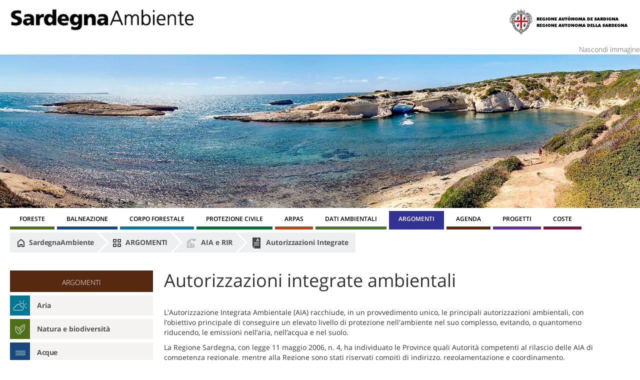

--- FILE ---
content_type: text/html;charset=UTF-8
request_url: https://portal.sardegnasira.it/web/sardegnaambiente/autorizzazioni-integrate1
body_size: 12458
content:
<!DOCTYPE html> <html class="aui ltr" dir="ltr" lang="it-IT"> <head> <title>Autorizzazioni Integrate</title> <meta content="initial-scale=1.0, width=device-width" name="viewport" /> <meta content="text/html; charset=UTF-8" http-equiv="content-type" /> <link href="https://portal.sardegnasira.it/SardegnaAmbiente-theme/images/favicon.ico" rel="Shortcut Icon" /> <link href="https&#x3a;&#x2f;&#x2f;portal&#x2e;sardegnasira&#x2e;it&#x2f;autorizzazioni-integrate1" rel="canonical" /> <link href="https&#x3a;&#x2f;&#x2f;portal&#x2e;sardegnasira&#x2e;it&#x2f;ca&#x2f;autorizzazioni-integrate1" hreflang="ca-ES" rel="alternate" /> <link href="https&#x3a;&#x2f;&#x2f;portal&#x2e;sardegnasira&#x2e;it&#x2f;zh&#x2f;autorizzazioni-integrate1" hreflang="zh-CN" rel="alternate" /> <link href="https&#x3a;&#x2f;&#x2f;portal&#x2e;sardegnasira&#x2e;it&#x2f;en&#x2f;autorizzazioni-integrate1" hreflang="en-US" rel="alternate" /> <link href="https&#x3a;&#x2f;&#x2f;portal&#x2e;sardegnasira&#x2e;it&#x2f;fi&#x2f;autorizzazioni-integrate1" hreflang="fi-FI" rel="alternate" /> <link href="https&#x3a;&#x2f;&#x2f;portal&#x2e;sardegnasira&#x2e;it&#x2f;fr&#x2f;autorizzazioni-integrate1" hreflang="fr-FR" rel="alternate" /> <link href="https&#x3a;&#x2f;&#x2f;portal&#x2e;sardegnasira&#x2e;it&#x2f;de&#x2f;autorizzazioni-integrate1" hreflang="de-DE" rel="alternate" /> <link href="https&#x3a;&#x2f;&#x2f;portal&#x2e;sardegnasira&#x2e;it&#x2f;iw&#x2f;autorizzazioni-integrate1" hreflang="iw-IL" rel="alternate" /> <link href="https&#x3a;&#x2f;&#x2f;portal&#x2e;sardegnasira&#x2e;it&#x2f;hu&#x2f;autorizzazioni-integrate1" hreflang="hu-HU" rel="alternate" /> <link href="https&#x3a;&#x2f;&#x2f;portal&#x2e;sardegnasira&#x2e;it&#x2f;autorizzazioni-integrate1" hreflang="x-default" rel="alternate" /> <link href="https&#x3a;&#x2f;&#x2f;portal&#x2e;sardegnasira&#x2e;it&#x2f;autorizzazioni-integrate1" hreflang="it-IT" rel="alternate" /> <link href="https&#x3a;&#x2f;&#x2f;portal&#x2e;sardegnasira&#x2e;it&#x2f;ja&#x2f;autorizzazioni-integrate1" hreflang="ja-JP" rel="alternate" /> <link href="https&#x3a;&#x2f;&#x2f;portal&#x2e;sardegnasira&#x2e;it&#x2f;pt&#x2f;autorizzazioni-integrate1" hreflang="pt-BR" rel="alternate" /> <link href="https&#x3a;&#x2f;&#x2f;portal&#x2e;sardegnasira&#x2e;it&#x2f;es&#x2f;autorizzazioni-integrate1" hreflang="es-ES" rel="alternate" /> <link class="lfr-css-file" href="https&#x3a;&#x2f;&#x2f;portal&#x2e;sardegnasira&#x2e;it&#x2f;SardegnaAmbiente-theme&#x2f;css&#x2f;aui&#x2e;css&#x3f;browserId&#x3d;other&#x26;themeId&#x3d;SardegnaAmbiente_WAR_SardegnaAmbientetheme&#x26;minifierType&#x3d;css&#x26;languageId&#x3d;it_IT&#x26;b&#x3d;6205&#x26;t&#x3d;1567598606000" rel="stylesheet" type="text/css" /> <link href="&#x2f;html&#x2f;css&#x2f;main&#x2e;css&#x3f;browserId&#x3d;other&#x26;themeId&#x3d;SardegnaAmbiente_WAR_SardegnaAmbientetheme&#x26;minifierType&#x3d;css&#x26;languageId&#x3d;it_IT&#x26;b&#x3d;6205&#x26;t&#x3d;1452605784000" rel="stylesheet" type="text/css" /> <link href="https://portal.sardegnasira.it/NavigationCustom-portlet/css/main.css?browserId=other&amp;themeId=SardegnaAmbiente_WAR_SardegnaAmbientetheme&amp;minifierType=css&amp;languageId=it_IT&amp;b=6205&amp;t=1768968177000" rel="stylesheet" type="text/css" /> <link href="https://portal.sardegnasira.it/html/portlet/journal_content/css/main.css?browserId=other&amp;themeId=SardegnaAmbiente_WAR_SardegnaAmbientetheme&amp;minifierType=css&amp;languageId=it_IT&amp;b=6205&amp;t=1768968171000" rel="stylesheet" type="text/css" /> <link href="https://portal.sardegnasira.it/html/portlet/asset_publisher/css/main.css?browserId=other&amp;themeId=SardegnaAmbiente_WAR_SardegnaAmbientetheme&amp;minifierType=css&amp;languageId=it_IT&amp;b=6205&amp;t=1768968171000" rel="stylesheet" type="text/css" /> <link href="https://portal.sardegnasira.it/notifications-portlet/notifications/css/main.css?browserId=other&amp;themeId=SardegnaAmbiente_WAR_SardegnaAmbientetheme&amp;minifierType=css&amp;languageId=it_IT&amp;b=6205&amp;t=1768968095000" rel="stylesheet" type="text/css" /> <link href="https://portal.sardegnasira.it/html/portlet/staging_bar/css/main.css?browserId=other&amp;themeId=SardegnaAmbiente_WAR_SardegnaAmbientetheme&amp;minifierType=css&amp;languageId=it_IT&amp;b=6205&amp;t=1768968171000" rel="stylesheet" type="text/css" /> <link href="https://portal.sardegnasira.it/html/portlet/dynamic_data_mapping/css/main.css?browserId=other&amp;themeId=SardegnaAmbiente_WAR_SardegnaAmbientetheme&amp;minifierType=css&amp;languageId=it_IT&amp;b=6205&amp;t=1768968171000" rel="stylesheet" type="text/css" /> <script type="text/javascript">var Liferay={Browser:{acceptsGzip:function(){return true},getMajorVersion:function(){return 131},getRevision:function(){return"537.36"},getVersion:function(){return"131.0"},isAir:function(){return false},isChrome:function(){return true},isFirefox:function(){return false},isGecko:function(){return true},isIe:function(){return false},isIphone:function(){return false},isLinux:function(){return false},isMac:function(){return true},isMobile:function(){return false},isMozilla:function(){return false},isOpera:function(){return false},isRtf:function(){return true},isSafari:function(){return true},isSun:function(){return false},isWap:function(){return false},isWapXhtml:function(){return false},isWebKit:function(){return true},isWindows:function(){return false},isWml:function(){return false}},Data:{NAV_SELECTOR:"#navigation",isCustomizationView:function(){return false},notices:[null]},ThemeDisplay:{getLayoutId:function(){return"326"},getLayoutURL:function(){return"https://portal.sardegnasira.it/autorizzazioni-integrate1"},getParentLayoutId:function(){return"324"},isPrivateLayout:function(){return"false"},isVirtualLayout:function(){return false},getBCP47LanguageId:function(){return"it-IT"},getCDNBaseURL:function(){return"https://portal.sardegnasira.it"},getCDNDynamicResourcesHost:function(){return""},getCDNHost:function(){return""},getCompanyId:function(){return"20155"},getCompanyGroupId:function(){return"20195"},getDefaultLanguageId:function(){return"it_IT"},getDoAsUserIdEncoded:function(){return""},getLanguageId:function(){return"it_IT"},getParentGroupId:function(){return"21213"},getPathContext:function(){return""},getPathImage:function(){return"/image"},getPathJavaScript:function(){return"/html/js"},getPathMain:function(){return"/c"},getPathThemeImages:function(){return"https://portal.sardegnasira.it/SardegnaAmbiente-theme/images"},getPathThemeRoot:function(){return"/SardegnaAmbiente-theme"},getPlid:function(){return"38734"},getPortalURL:function(){return"https://portal.sardegnasira.it"},getPortletSetupShowBordersDefault:function(){return false},getScopeGroupId:function(){return"21213"},getScopeGroupIdOrLiveGroupId:function(){return"21213"},getSessionId:function(){return""},getSiteGroupId:function(){return"21213"},getURLControlPanel:function(){return"/group/control_panel?refererPlid=38734"},getURLHome:function(){return"https\x3a\x2f\x2fportal\x2esardegnasira\x2eit\x2fweb\x2fsardegnaambiente\x2fargomenti"},getUserId:function(){return"20159"},getUserName:function(){return""},isAddSessionIdToURL:function(){return false},isFreeformLayout:function(){return false},isImpersonated:function(){return false},isSignedIn:function(){return false},isStateExclusive:function(){return false},isStateMaximized:function(){return false},isStatePopUp:function(){return false}},PropsValues:{NTLM_AUTH_ENABLED:false}};var themeDisplay=Liferay.ThemeDisplay;Liferay.AUI={getAvailableLangPath:function(){return"available_languages.jsp?browserId=other&themeId=SardegnaAmbiente_WAR_SardegnaAmbientetheme&colorSchemeId=01&minifierType=js&languageId=it_IT&b=6205&t=1452609014000"},getCombine:function(){return true},getComboPath:function(){return"/combo/?browserId=other&minifierType=&languageId=it_IT&b=6205&t=1452609014000&"},getFilter:function(){return"min"},getJavaScriptRootPath:function(){return"/html/js"},getLangPath:function(){return"aui_lang.jsp?browserId=other&themeId=SardegnaAmbiente_WAR_SardegnaAmbientetheme&colorSchemeId=01&minifierType=js&languageId=it_IT&b=6205&t=1452609014000"},getStaticResourceURLParams:function(){return"?browserId=other&minifierType=&languageId=it_IT&b=6205&t=1452609014000"}};Liferay.authToken="TjNjfDk2";Liferay.currentURL="\x2fweb\x2fsardegnaambiente\x2fautorizzazioni-integrate1";Liferay.currentURLEncoded="%2Fweb%2Fsardegnaambiente%2Fautorizzazioni-integrate1";</script> <script src="/html/js/barebone.jsp?browserId=other&amp;themeId=SardegnaAmbiente_WAR_SardegnaAmbientetheme&amp;colorSchemeId=01&amp;minifierType=js&amp;minifierBundleId=javascript.barebone.files&amp;languageId=it_IT&amp;b=6205&amp;t=1452609014000" type="text/javascript"></script> <script type="text/javascript">Liferay.Portlet.list=["NavigationCustom_WAR_NavigationCustomportlet","56_INSTANCE_JFMdbLyoUteY","101_INSTANCE_bOR4XF4hdss8","submenu_WAR_NavigationCustomportlet","56_INSTANCE_tCaTPawVEnio","56_INSTANCE_3WnQ9R2obUr2","166"];</script> <script type="text/javascript">(function(d,e,j,h,f,c,b){d.GoogleAnalyticsObject=f;d[f]=d[f]||function(){var a=d[f].q||[];d[f].q=a;(d[f].q).push(arguments)};d[f].l=1*new Date();c=e.createElement(j);b=e.getElementsByTagName(j)[0];c.async=1;c.src=h;b.parentNode.insertBefore(c,b)})(window,document,"script","//www.google-analytics.com/analytics.js","ga");ga("create","G-XGBWFYNCN6","auto");ga("send","pageview");</script> <script src="https://portal.sardegnasira.it/html/portlet/dynamic_data_lists/js/main.js?browserId=other&amp;minifierType=js&amp;languageId=it_IT&amp;b=6205&amp;t=1768968171000" type="text/javascript"></script> <script src="https://portal.sardegnasira.it/html/portlet/dynamic_data_mapping/js/main.js?browserId=other&amp;minifierType=js&amp;languageId=it_IT&amp;b=6205&amp;t=1768968171000" type="text/javascript"></script> <link class="lfr-css-file" href="https&#x3a;&#x2f;&#x2f;portal&#x2e;sardegnasira&#x2e;it&#x2f;SardegnaAmbiente-theme&#x2f;css&#x2f;main&#x2e;css&#x3f;browserId&#x3d;other&#x26;themeId&#x3d;SardegnaAmbiente_WAR_SardegnaAmbientetheme&#x26;minifierType&#x3d;css&#x26;languageId&#x3d;it_IT&#x26;b&#x3d;6205&#x26;t&#x3d;1567598606000" rel="stylesheet" type="text/css" /> <style type="text/css">.titolo-argomento .title-icon{height:152px}</style> <style type="text/css"></style> <script src="https://portal.sardegnasira.it/SardegnaAmbiente-theme/js/jquery-1.11.3.min.js"></script> <script src="https://portal.sardegnasira.it/SardegnaAmbiente-theme/js/jquery.flexslider.js"></script> <style> .aui .btn.btn-default, .aui .btn.btn-default:hover { background-color: #313293; border-color: #313293; } .aui .btn.btn-default:hover { opacity: 0.70; } body .ui-datatable table > caption + thead > tr:first-child > th, body .ui-datatable table > caption + thead > tr:first-child > td, body .ui-datatable table > colgroup + thead > tr:first-child > th, body .ui-datatable table > colgroup + thead > tr:first-child > td, body .ui-datatable table > thead:first-child > tr:first-child > th, body .ui-datatable table > thead:first-child > tr:first-child > td { background-color: #313293; } body .ui-datatable .ui-state-active, body .ui-datatable .ui-widget-content .ui-state-active, body .ui-datatable .ui-widget-header .ui-state-active { background: #313293; } body .ui-datatable table > tbody > tr:nth-of-type(2n) td { opacity: 0.50; background: #313293; color:#ffffff; } </style> </head> <body class=" yui3-skin-sam controls-visible signed-out public-page site dockbar-split $dockbarHidewCustomCss"> <a href="#main-content" id="skip-to-content">Salta al contenuto</a> <div class="container-fluid" id="wrapper"> <header id="banner" role="banner"> <div id="heading" class="clearfix"> <h1 class="site-title"> <a class="logo custom-logo" href="http://www.sardegnaambiente.it" title="SardegnaAmbiente"> <img alt="SardegnaAmbiente" height="43" src="/image/layout_set_logo?img_id=21970&amp;t=1769014670035" width="368" /> </a> </h1> <div class="box-header-right right"> <a href="http://regione.sardegna.it"> <img src="https://portal.sardegnasira.it/SardegnaAmbiente-theme/images/marchio.jpg"> </a> </div> </div> </header> <div id="Immagine" style="text-align:right;display:none"> <a href="javascript:setImageVisible()">Mostra immagine</a> </div> <div id="noImmagine" style="text-align:right;"> <a href="javascript:setImageVisible()">Nascondi immagine</a> </div> <div id="box-header-img"> <img src="https://portal.sardegnasira.it/SardegnaAmbiente-theme/images//hero-img.jpg"> </div> <script>function setImageVisible(){var a=document.getElementById("box-header-img");var c=document.getElementById("Immagine");var b=document.getElementById("noImmagine");if(a.style.display==="none"){a.style.display="block";if(b.style.display==="none"){b.style.display="block"}if(c.style.display!="none"){c.style.display="none"}}else{a.style.display="none";if(c.style.display==="none"){c.style.display="block"}if(b.style.display!="none"){b.style.display="none"}}};</script> <script>$(document).ready(function(){$("#btn-menu-responsive").click(function(){$("#navigation").toggleClass("open")})});</script> <nav class="box-menu-resp-custom"> <a id="btn-menu-responsive" href="javascript:void(0);"> <i class="icon-reorder"></i> </a> </div> <nav class="sort-pages modify-pages navbar site-navigation" id="navigation" role="navigation"> <div class="navbar-inner"> <div class="collapse nav-collapse"> <ul aria-label="Pagine Sito" class="nav nav-collapse" role="menubar"> <li class="lfr-nav-item" id="layout_27" role="presentation"> <a aria-labelledby="layout_27" class="" href="http&#x3a;&#x2f;&#x2f;www&#x2e;sardegnaambiente&#x2e;it&#x2f;foreste&#x2f;" role="menuitem"> <span>FORESTE </span> </a> </li> <li class="lfr-nav-item" id="layout_2" role="presentation"> <a aria-labelledby="layout_2" class="" href="http&#x3a;&#x2f;&#x2f;www&#x2e;sardegnaambiente&#x2e;it&#x2f;balneazione&#x2f;" role="menuitem"> <span>BALNEAZIONE </span> </a> </li> <li class="lfr-nav-item" id="layout_4" role="presentation"> <a aria-labelledby="layout_4" class="" href="http&#x3a;&#x2f;&#x2f;sardegnaambiente&#x2e;it&#x2f;corpoforestale&#x2f;" role="menuitem"> <span>CORPO FORESTALE </span> </a> </li> <li class="lfr-nav-item" id="layout_5" role="presentation"> <a aria-labelledby="layout_5" class="" href="http&#x3a;&#x2f;&#x2f;sardegnaambiente&#x2e;it&#x2f;protezionecivile&#x2f;" role="menuitem"> <span>PROTEZIONE CIVILE </span> </a> </li> <li class="lfr-nav-item" id="layout_6" role="presentation"> <a aria-labelledby="layout_6" class="" href="http&#x3a;&#x2f;&#x2f;sardegnaambiente&#x2e;it&#x2f;arpas&#x2f;" role="menuitem"> <span>ARPAS </span> </a> </li> <li class="lfr-nav-item dropdown" id="layout_7" role="presentation"> <a aria-labelledby="layout_7" aria-haspopup='true' class="dropdown-toggle" href="https&#x3a;&#x2f;&#x2f;portal&#x2e;sardegnasira&#x2e;it&#x2f;dati-ambientali" role="menuitem"> <span>DATI AMBIENTALI <b class="icon-caret-down"></b></span> </a> </li> <li class="lfr-nav-item selected active dropdown" id="layout_8" aria-selected='true' role="presentation"> <a aria-labelledby="layout_8" aria-haspopup='true' class="dropdown-toggle" href="https&#x3a;&#x2f;&#x2f;portal&#x2e;sardegnasira&#x2e;it&#x2f;argomenti" role="menuitem"> <span>ARGOMENTI <b class="icon-caret-down"></b></span> </a> </li> <li class="lfr-nav-item" id="layout_9" role="presentation"> <a aria-labelledby="layout_9" class="" href="http&#x3a;&#x2f;&#x2f;sardegnaambiente&#x2e;it&#x2f;agenda&#x2f;" role="menuitem"> <span>AGENDA </span> </a> </li> <li class="lfr-nav-item dropdown" id="layout_10" role="presentation"> <a aria-labelledby="layout_10" aria-haspopup='true' class="dropdown-toggle" href="https&#x3a;&#x2f;&#x2f;portal&#x2e;sardegnasira&#x2e;it&#x2f;progetti" role="menuitem"> <span>PROGETTI <b class="icon-caret-down"></b></span> </a> </li> <li class="lfr-nav-item" id="layout_3" role="presentation"> <a aria-labelledby="layout_3" class="" href="http&#x3a;&#x2f;&#x2f;www&#x2e;sardegnaambiente&#x2e;it&#x2f;coste&#x2f;" role="menuitem"> <span>COSTE </span> </a> </li> </ul> </div> </div> </nav> <script>Liferay.Data.NAV_LIST_SELECTOR=".navbar-inner .nav-collapse > ul";</script> <div id="content"> <div id="breadcrumb-custom"> <ul class="breadcrumb" aria-label="Barra di Navigazione"> <li class="first"> <a href="http://www.sardegnaambiente.it"><img src="https://portal.sardegnasira.it/SardegnaAmbiente-theme/images/ico-home-gray.png"> SardegnaAmbiente</a> </li> <li id="layout_8"> <span class="divider"></span> <a aria-labelledby="layout_8" class="" href="https&#x3a;&#x2f;&#x2f;portal&#x2e;sardegnasira&#x2e;it&#x2f;argomenti" > <img alt="Icona della pagina" src="/image/layout_icon?img_id=22148&t=1769014670268" /> ARGOMENTI </a> </li> <li id="layout_324"> <span class="divider"></span> <a href="https&#x3a;&#x2f;&#x2f;portal&#x2e;sardegnasira&#x2e;it&#x2f;aia-e-rir" > <img alt="Icona della pagina" src="/image/layout_icon?img_id=41152&t=1769023427375" /> AIA e RIR</a> </li> <li id="layout_326"> <span class="divider"></span> <a href="https&#x3a;&#x2f;&#x2f;portal&#x2e;sardegnasira&#x2e;it&#x2f;autorizzazioni-integrate1" > <img alt="Icona della pagina" src="/image/layout_icon?img_id=39113&t=1769023427381" /> Autorizzazioni Integrate</a> </li> </ul> </div> <div class="columns-2 columns-2-25-70" id="main-content" role="main"> <div class="portlet-layout row-fluid"> <div class="portlet-column portlet-column-first span3" id="column-1"> <div class="portlet-dropzone portlet-column-content portlet-column-content-first" id="layout-column_column-1"> <div class="portlet-boundary portlet-boundary_NavigationCustom_WAR_NavigationCustomportlet_ portlet-static portlet-static-end portlet-borderless NavigationCustom-portlet " id="p_p_id_NavigationCustom_WAR_NavigationCustomportlet_" > <span id="p_NavigationCustom_WAR_NavigationCustomportlet"></span> <div class="portlet-borderless-container" style=""> <div class="portlet-body"> <div class="portlet-navigation nav-custom"> <div class="nav-menu nav-menu-style-"> </ul> </ul> </ul> </ul> </ul> </ul> </ul> </ul> <h2 style='background-color:#572910;' > <a href="/web/sardegnaambiente/argomenti"> ARGOMENTI </a> </h2> <ul class="layouts level-1"> <style> .aui .portlet-navigation ul.layouts.level-1 li#menu-row1:hover, .aui .portlet-navigation ul.layouts.level-1 li#menu-row1 ul li { background: #027894; } .aui .portlet-navigation ul.layouts.level-1 li#menu-row1:hover a { color:#fff; } </style> <li id="menu-row1" class=""> <a href="/web/sardegnaambiente/qualita-aria"> <div style="background-color: #027894;" class="box-icon-menu"> <img src=" /documents/21213/21473/aria.svg/cf61e470-dabd-4887-a092-97ee16bf746a"/> </div> <span>Aria</span> <ul class="layouts level-2"> <li class=""> <a class="" href="/web/sardegnaambiente/valutazione-della-qualita-dell-aria"> <img src=" /SardegnaAmbiente-theme/images/icons-menu/ico_Monitoraggio.png"/> Valutazione della qualità dell'aria </a> </li> <li class=""> <a class="" href="/web/sardegnaambiente/rete-di-monitoraggio-meteorologico-e-idropluviometrico"> <img src=" /SardegnaAmbiente-theme/images/icons-menu/ico_Monitoraggio.png"/> Rete di monitoraggio meteorologico e idropluviometrico </a> </li> <li class=""> <a class="" href="/web/sardegnaambiente/normativa-comune1"> <img src=" /documents/21213/21473/icon-valutazioni-big.svg/4077418c-1dda-4c75-993d-1d12f9e4afc8"/> Normativa comune </a> </li> <li class=""> <a class="" href="/web/sardegnaambiente/strumenti-di-pianificazione1"> <img src=" /SardegnaAmbiente-theme/images/icons-menu/ico_Strumenti_di_pianificazione.png"/> Strumenti di pianificazione </a> </li> <li class=""> <a class="" href="/web/sardegnaambiente/uffici-amministrativi-aria"> Uffici amministrativi </a> </li> <li class=""> <a class="" href="/web/sardegnaambiente/urp-aria"> Urp </a> </li> </ul> </a> </li> <style> .aui .portlet-navigation ul.layouts.level-1 li#menu-row2:hover, .aui .portlet-navigation ul.layouts.level-1 li#menu-row2 ul li { background: #4F6F18; } .aui .portlet-navigation ul.layouts.level-1 li#menu-row2:hover a { color:#fff; } </style> <li id="menu-row2" class=""> <a href="/web/sardegnaambiente/natura-e-biodiversita"> <div style="background-color: #4F6F18;" class="box-icon-menu"> <img src=" /documents/21213/21473/natura.svg/fb9a7abc-da85-4b24-ad7b-eb3ef3bb5702"/> </div> <span>Natura e biodiversità</span> <ul class="layouts level-2"> <li class=""> <a class="" href="/web/sardegnaambiente/rete-natura-2000"> <img src=" /SardegnaAmbiente-theme/images/icons-menu/ico_Rete_Natura_2000.png"/> Rete Natura 2000 </a> </li> <li class=""> <a class="" href="/web/sardegnaambiente/aree-protette-e-tutelate"> <img src=" /SardegnaAmbiente-theme/images/icons-menu/ico_Aree_Protette_e_tutelate.png"/> Parchi ed altre aree protette istituite </a> </li> <li class=""> <a class="" href="/web/sardegnaambiente/grotte-e-patrimonio-carsico"> <img src=" /SardegnaAmbiente-theme/images/icons-menu/ico_Grotte_e_patrimonio_carsico.png"/> Grotte e aree carsiche </a> </li> <li class=""> <a class="" href="/web/sardegnaambiente/foreste1"> <img src=" /SardegnaAmbiente-theme/images/icons-menu/ico_Foreste.png"/> Foreste </a> </li> <li class=""> <a class="" href="/web/sardegnaambiente/vegetazione-e-fauna"> <img src=" /SardegnaAmbiente-theme/images/icons-menu/ico_Vegetazione.png"/> Fauna e flora </a> </li> <li class=""> <a class="" href="/web/sardegnaambiente/attivita-venatoria"> <img src=" /SardegnaAmbiente-theme/images/icons-menu/ico_Attivita_venatoria.png"/> Protezione fauna, danni e attività venatoria </a> </li> <li class=""> <a class="" href="/web/sardegnaambiente/pianificazione"> <img src=" /SardegnaAmbiente-theme/images/icons-menu/ico_Strumenti_di_pianificazione.png"/> Strumenti di pianificazione </a> </li> <li class=""> <a class="" href="/web/sardegnaambiente/uffici-amministrativi-natura-e-biodiversita"> Uffici amministrativi </a> </li> <li class=""> <a class="" href="/web/sardegnaambiente/urp-natura-e-biodiversita"> Urp </a> </li> </ul> </a> </li> <style> .aui .portlet-navigation ul.layouts.level-1 li#menu-row3:hover, .aui .portlet-navigation ul.layouts.level-1 li#menu-row3 ul li { background: #174A7C; } .aui .portlet-navigation ul.layouts.level-1 li#menu-row3:hover a { color:#fff; } </style> <li id="menu-row3" class=""> <a href="/web/sardegnaambiente/acqua"> <div style="background-color: #174A7C;" class="box-icon-menu"> <img src=" /documents/21213/21473/acque.svg/b295bcae-b4c4-42ba-a4d5-333297633ca3"/> </div> <span>Acque</span> <ul class="layouts level-2"> <li class=""> <a class="" href="/web/sardegnaambiente/qualita-dei-corpi-idrici"> <img src=" /SardegnaAmbiente-theme/images/icons-menu/ico_Qualita_dei_corpi_idrici.png"/> Qualità dei corpi idrici </a> </li> <li class=""> <a class="" href="/web/sardegnaambiente/qualita-delle-acque"> <img src=" /SardegnaAmbiente-theme/images/icons-menu/ico_Qualita_delle_Acque.png"/> Qualità delle acque </a> </li> <li class=""> <a class="" href="/web/sardegnaambiente/utilizzazione-delle-risorse-idriche"> <img src=" /SardegnaAmbiente-theme/images/icons-menu/ico_Utilizzazione_delle_risorse_idriche.png"/> Utilizzazione delle risorse idriche </a> </li> <li class=""> <a class="" href="/web/sardegnaambiente/strumenti-di-pianificazione2"> <img src=" /SardegnaAmbiente-theme/images/icons-menu/ico_Strumenti_di_pianificazione.png"/> Strumenti di pianificazione </a> </li> <li class=""> <a class="" href="/web/sardegnaambiente/uffici-amministrativi-acqua"> Uffici amministrativi </a> </li> <li class=""> <a class="" href="/web/sardegnaambiente/urp-acqua"> Urp </a> </li> </ul> </a> </li> <style> .aui .portlet-navigation ul.layouts.level-1 li#menu-row4:hover, .aui .portlet-navigation ul.layouts.level-1 li#menu-row4 ul li { background: #117746; } .aui .portlet-navigation ul.layouts.level-1 li#menu-row4:hover a { color:#fff; } </style> <li id="menu-row4" class=""> <a href="/web/sardegnaambiente/territorio-e-suolo"> <div style="background-color: #117746;" class="box-icon-menu"> <img src=" /documents/21213/21473/territorio.svg/9471c6d1-627c-4a84-888d-e3ddcf0db12b"/> </div> <span>Suolo e siti contaminati</span> <ul class="layouts level-2"> <li class=""> <a class="" href="/web/sardegnaambiente/siti-contaminati"> <img src=" /SardegnaAmbiente-theme/images/icons-menu/ico_Siti_Contaminati.png"/> Siti contaminati </a> </li> <li class=""> <a class="" href="/web/sardegnaambiente/aree-estrattive"> <img src=" /SardegnaAmbiente-theme/images/icons-menu/ico_Aree_Estrattive.png"/> Aree estrattive </a> </li> <li class=""> <a class="" href="/web/sardegnaambiente/aree-costiere"> <img src=" /SardegnaAmbiente-theme/images/icons-menu/ico_Coste.png"/> Aree costiere </a> </li> <li class=""> <a class="" href="/web/sardegnaambiente/difesa-del-suolo"> <img src=" /SardegnaAmbiente-theme/images/icons-menu/ico_Desertificazione.png"/> Difesa del suolo </a> </li> <li class=""> <a class="" href="/web/sardegnaambiente/strumenti-di-pianificazione"> <img src=" /SardegnaAmbiente-theme/images/icons-menu/ico_Strumenti_di_pianificazione.png"/> Strumenti di pianificazione </a> </li> <li class=""> <a class="" href="/web/sardegnaambiente/uffici-amministrativi-territorio-e-suolo"> Uffici amministrativi </a> </li> <li class=""> <a class="" href="/web/sardegnaambiente/urp-territorio-e-suolo"> Urp </a> </li> </ul> </a> </li> <style> .aui .portlet-navigation ul.layouts.level-1 li#menu-row5:hover, .aui .portlet-navigation ul.layouts.level-1 li#menu-row5 ul li { background: #572910; } .aui .portlet-navigation ul.layouts.level-1 li#menu-row5:hover a { color:#fff; } </style> <li id="menu-row5" class=""> <a href="/web/sardegnaambiente/gestione-rifiuti"> <div style="background-color: #572910;" class="box-icon-menu"> <img src=" /documents/21213/21473/rifiuti.svg/793838bd-8ed3-4ff6-a0c6-405a80f1d990"/> </div> <span>Gestione rifiuti</span> <ul class="layouts level-2"> <li class=""> <a class="" href="/web/sardegnaambiente/rifiuti-urbani"> <img src=" /SardegnaAmbiente-theme/images/icons-menu/ico_Rifiuti_urbani.png"/> Rifiuti urbani </a> </li> <li class=""> <a class="" href="/web/sardegnaambiente/rifiuti-speciali"> <img src=" /SardegnaAmbiente-theme/images/icons-menu/ico_Rifiuti_speciali.png"/> Rifiuti speciali </a> </li> <li class=""> <a class="" href="/web/sardegnaambiente/normativa-comune"> <img src=" /documents/21213/21473/icon-valutazioni-big.svg/4077418c-1dda-4c75-993d-1d12f9e4afc8"/> Normativa comune </a> </li> <li class=""> <a class="" href="/web/sardegnaambiente/strumenti-di-pianificazione3"> <img src=" /SardegnaAmbiente-theme/images/icons-menu/ico_Strumenti_di_pianificazione.png"/> Strumenti di pianificazione </a> </li> <li class=""> <a class="" href="/web/sardegnaambiente/uffici-amministrativi-gestione-rifiuti"> Uffici amministrativi </a> </li> <li class=""> <a class="" href="/web/sardegnaambiente/urp-gestione-rifiuti"> Urp </a> </li> </ul> </a> </li> <style> .aui .portlet-navigation ul.layouts.level-1 li#menu-row6:hover, .aui .portlet-navigation ul.layouts.level-1 li#menu-row6 ul li { background: #A20000; } .aui .portlet-navigation ul.layouts.level-1 li#menu-row6:hover a { color:#fff; } </style> <li id="menu-row6" class=""> <a href="/web/sardegnaambiente/cambiamenti-climatici"> <div style="background-color: #A20000;" class="box-icon-menu"> <img src=" /documents/21213/21473/CO2_b.png/80298acc-3cd0-4ba4-bd3a-a8d0c3ea7cbf?t=1495699493000"/> </div> <span>Cambiamenti climatici</span> <ul class="layouts level-2"> <li class=""> <a class="" href="/web/sardegnaambiente/cambiamenti-climatici-in-sardegna"> <img src=" https://portal.sardegnasira.it/documents/49420/51582/ico_Modelli_e_previsioni.png/f164d38a-480b-4b48-9f6f-5e61d61761fe?t=1669308404071"/> Cambiamenti climatici in Sardegna </a> </li> <li class=""> <a class="" href="/web/sardegnaambiente/strategia-regionale-di-adattamento"> <img src=" /documents/21213/21473/strumenti+pianificazione/ab8dbdcd-9418-400a-bc5b-ef7458cae190?t=1497003734374"/> Strategia Regionale di adattamento </a> </li> <li class=""> <a class="" href="/web/sardegnaambiente/uffici-amministrattivi-cambiamenti-climatici"> Uffici amministrativi </a> </li> <li class=""> <a class="" href="/web/sardegnaambiente/urp-cambiamenti-climatici"> Urp </a> </li> </ul> </a> </li> <style> .aui .portlet-navigation ul.layouts.level-1 li#menu-row7:hover, .aui .portlet-navigation ul.layouts.level-1 li#menu-row7 ul li { background: #7B1441; } .aui .portlet-navigation ul.layouts.level-1 li#menu-row7:hover a { color:#fff; } </style> <li id="menu-row7" class=""> <a href="/web/sardegnaambiente/valutazioni-ambientali"> <div style="background-color: #7B1441;" class="box-icon-menu"> <img src=" /documents/21213/21473/sole_b.png/9376bed5-d7b7-4735-8967-7c769c4178f6?t=1495699493000"/> </div> <span>Valutazioni ambientali</span> <ul class="layouts level-2"> <li class=""> <a class="" href="/web/sardegnaambiente/impatto-ambientale"> <img src=" /SardegnaAmbiente-theme/images/icons-menu/ico_Impatto_ambientale.png"/> Valutazione di impatto ambientale </a> </li> <li class=""> <a class="" href="/web/sardegnaambiente/valutazione-ambientale-strategica"> <img src=" /SardegnaAmbiente-theme/images/icons-menu/ico_Valutazione_strategica.png"/> Valutazione ambientale strategica </a> </li> <li class=""> <a class="" href="/web/sardegnaambiente/valutazione-di-incidenza"> <img src=" /SardegnaAmbiente-theme/images/icons-menu/ico_Valutazione_di_incidenza.png"/> Valutazione di incidenza ambientale </a> </li> <li class=""> <a class="" href="/web/sardegnaambiente/uffici-amministrativi-valutazioni-ambientali"> Uffici amministrativi </a> </li> <li class=""> <a class="" href="/web/sardegnaambiente/urp-valutazioni-ambientali"> Urp </a> </li> </ul> </a> </li> <style> .aui .portlet-navigation ul.layouts.level-1 li#menu-row8:hover, .aui .portlet-navigation ul.layouts.level-1 li#menu-row8 ul li { background: #4E724E; } .aui .portlet-navigation ul.layouts.level-1 li#menu-row8:hover a { color:#fff; } </style> <li id="menu-row8" class=""> <a href="/web/sardegnaambiente/sostenibilita-ambientale"> <div style="background-color: #4E724E;" class="box-icon-menu"> <img src=" /documents/21213/21473/sostenibilita.svg/1b6c4125-7f02-43cc-85fa-2c37f8836715"/> </div> <span>Sostenibilità ambientale</span> <ul class="layouts level-2"> <li class=""> <a class="" href="/web/sardegnaambiente/educazione-ambientale"> <img src=" /SardegnaAmbiente-theme/images/icons-menu/ico_Educazione_ambientale.png"/> Educazione ambientale </a> </li> <li class=""> <a class="" href="/web/sardegnaambiente/inquinamento-luminoso1"> <img src=" /documents/21213/21473/energia_b.png/8bbe7534-0b12-4572-93b3-430047979809?t=1497864228365"/> Inquinamento luminoso </a> </li> <li class=""> <a class="" href="/web/sardegnaambiente/certificazione-ambientale"> <img src=" /SardegnaAmbiente-theme/images/icons-menu/ico_Certificazione_ambientale.png"/> Certificazione ambientale </a> </li> <li class=""> <a class="" href="/web/sardegnaambiente/acquisti-ecologici"> <img src=" /SardegnaAmbiente-theme/images/icons-menu/ico_Acquisti_ecologici.png"/> Acquisti ecologici </a> </li> <li class=""> <a class="" href="/web/sardegnaambiente/agenda-21"> <img src=" /SardegnaAmbiente-theme/images/icons-menu/ico_Agenda_21.png"/> Agenda 21 </a> </li> <li class=""> <a class="" href="/web/sardegnaambiente/paar"> <img src=" /SardegnaAmbiente-theme/images/icons-menu/ico_PAAR.png"/> PAAR </a> </li> <li class=""> <a class="" href="/web/sardegnaambiente/uffici-amministrativi-sostenibilita-ambientale"> Uffici amministrativi </a> </li> <li class=""> <a class="" href="/web/sardegnaambiente/urp-sostenibilita-ambientale"> Urp </a> </li> </ul> </a> </li> <style> .aui .portlet-navigation ul.layouts.level-1 li#menu-row9:hover, .aui .portlet-navigation ul.layouts.level-1 li#menu-row9 ul li { background: #662E91; } .aui .portlet-navigation ul.layouts.level-1 li#menu-row9:hover a { color:#fff; } </style> <li id="menu-row9" class=""> <a href="/web/sardegnaambiente/agenti-fisici"> <div style="background-color: #662E91;" class="box-icon-menu"> <img src=" /documents/21213/21473/agenti.svg/83a40890-5bfd-4be7-950a-8c2627faa515"/> </div> <span>Agenti fisici</span> <ul class="layouts level-2"> <li class=""> <a class="" href="/web/sardegnaambiente/elettromagnetismo1"> <img src=" /SardegnaAmbiente-theme/images/icons-menu/ElettroM_icon-8.png"/> Elettromagnetismo </a> </li> <li class=""> <a class="" href="/web/sardegnaambiente/radioattivita"> <img src=" /SardegnaAmbiente-theme/images/icons-menu/ico_Elettromagnetismo-Radiazioni_ionizzanti.png"/> Radioattività </a> </li> <li class=""> <a class="" href="/web/sardegnaambiente/rumore-inquinamento-acustico"> <img src=" /SardegnaAmbiente-theme/images/icons-menu/ico_Rumore.png"/> Rumore </a> </li> <li class=""> <a class="" href="/web/sardegnaambiente/strumenti-di-pianificazione4"> <img src=" /SardegnaAmbiente-theme/images/icons-menu/ico_Strumenti_di_pianificazione.png"/> Strumenti di pianificazione </a> </li> <li class=""> <a class="" href="/web/sardegnaambiente/uffici-amministrativi-agenti-fisici"> Uffici amministrativi </a> </li> <li class=""> <a class="" href="/web/sardegnaambiente/urp-agenti-fisici"> Urp </a> </li> </ul> </a> </li> <style> .aui .portlet-navigation ul.layouts.level-1 li#menu-row10, .aui .portlet-navigation ul.layouts.level-1 li#menu-row10:hover, .aui .portlet-navigation ul.layouts.level-1 li#menu-row10 ul li { background: #313293; } .aui .portlet-navigation ul.layouts.level-1 li#menu-row10:hover a { color:#fff; } </style> <li id="menu-row10" class=" open"> <a href="/web/sardegnaambiente/aia-e-rir"> <div style="background-color: #313293;" class="box-icon-menu"> <img src=" /documents/21213/21473/aia_mini.png/986792d5-486f-483b-b3c6-6f285820e325?t=1493307814000"/> </div> <span>AIA e RIR</span> <ul class="layouts level-2"> <li class=""> <a class="" href="/web/sardegnaambiente/rischio-industriale1"> <img src=" /SardegnaAmbiente-theme/images/icons-menu/ico_Rischio_Industriale.png"/> Rischio industriale </a> </li> <li class="selected "> <a class="selected " href="/web/sardegnaambiente/autorizzazioni-integrate1"> <img src=" /SardegnaAmbiente-theme/images/icons-menu/ico_Autorizzazione_integrata.png"/> Autorizzazioni Integrate </a> </li> <li class=""> <a class="" href="/web/sardegnaambiente/strumenti-di-pianificazione6"> <img src=" /SardegnaAmbiente-theme/images/icons-menu/ico_Strumenti_di_pianificazione.png"/> Strumenti di pianificazione </a> </li> <li class=""> <a class="" href="/web/sardegnaambiente/uffici-amministrativi"> Uffici amministrativi </a> </li> <li class=""> <a class="" href="/web/sardegnaambiente/urp"> Urp </a> </li> </ul> </a> </li> <style> .aui .portlet-navigation ul.layouts.level-1 li#menu-row11:hover, .aui .portlet-navigation ul.layouts.level-1 li#menu-row11 ul li { background: #B8471A; } .aui .portlet-navigation ul.layouts.level-1 li#menu-row11:hover a { color:#fff; } </style> <li id="menu-row11" class=""> <a href="/web/sardegnaambiente/energia"> <div style="background-color: #B8471A;" class="box-icon-menu"> <img src=" /documents/21213/21473/energia_rid.png/ad9603e0-1436-4ff2-9295-84dce04f3f3f?t=1497431141000"/> </div> <span>Energia</span> <ul class="layouts level-2"> <li class=""> <a class="" href="/web/sardegnaambiente/sistema-energetico-regionale1"> <img src=" https://portal.sardegnasira.it/documents/49420/51582/SistemaE-8.png/2a6925d5-b7ce-4193-bc8a-1b918b199ec3?t=1524730255000"/> Sistema energetico regionale </a> </li> <li class=""> <a class="" href="/web/sardegnaambiente/efficienza-e-risparmio"> <img src=" https://portal.sardegnasira.it/documents/49420/51582/Efficienza-8.png/c923c577-2bb4-4eba-85eb-2c5d46935354?t=1524730253000"/> Efficienza e risparmio </a> </li> <li class=""> <a class="" href="/web/sardegnaambiente/strumenti-di-pianificazione8"> <img src=" https://portal.sardegnasira.it/documents/49420/51582/strumenti+pianificazione/ab8dbdcd-9418-400a-bc5b-ef7458cae190?t=1497003734000"/> Strumenti di pianificazione </a> </li> <li class=""> <a class="" href="/web/sardegnaambiente/uffici-amministrativi1"> Uffici amministrativi </a> </li> <li class=""> <a class="" href="/web/sardegnaambiente/urp1"> Urp </a> </li> </ul> </a> </li> </ul> </ul> </ul> </ul> </ul> </ul> </ul> </ul> </ul> </ul> </ul> </ul> </ul> </ul> </ul> </div> </div> <script>$(document).ready(function(){$(".nav-menu-link").click(function(){$(this).find("ul").slideToggle()})});</script> </div> </div> </div> </div> </div> <div class="portlet-column portlet-column-last span9" id="column-2"> <div class="portlet-dropzone portlet-column-content portlet-column-content-last" id="layout-column_column-2"> <div class="portlet-boundary portlet-boundary_56_ portlet-static portlet-static-end portlet-borderless portlet-journal-content " id="p_p_id_56_INSTANCE_JFMdbLyoUteY_" > <span id="p_56_INSTANCE_JFMdbLyoUteY"></span> <div class="portlet-borderless-container" style=""> <div class="portlet-body"> <div class="journal-content-article"> <h1>Autorizzazioni integrate ambientali</h1> <p>&nbsp;</p> <p>L'Autorizzazione Integrata Ambientale (AIA) racchiude, in un provvedimento unico, le principali autorizzazioni ambientali, con l’obiettivo principale di conseguire un elevato livello di protezione nell'ambiente nel suo complesso, evitando, o quantomeno riducendo, le emissioni nell’aria, nell’acqua e nel suolo.</p> <p>La Regione Sardegna, con legge 11 maggio 2006, n. 4, ha individuato le Province quali Autorità competenti al rilascio delle AIA di competenza regionale, mentre alla Regione sono stati riservati compiti di indirizzo, regolamentazione e coordinamento.</p> <p>La Giunta regionale con deliberazione dell’11.10.2006 n. 43/15 ha approvato il documento “Linee guida in materia di autorizzazioni integrate ambientali”, mentre con determinazione dirigenziale n. 1763/II del 16.11.2006 è stata emanata la modulistica occorrente per la presentazione della domanda di AIA.</p> <p>I controlli ambientali sono effettuati dall’Agenzia regionale per la protezione dell’ambiente della Sardegna (ARPAS).<br /> Il rilascio dell’AIA ed i relativi controlli ambientali previsti in detta autorizzazione, vengono eseguiti a titolo oneroso a carico del gestore dell’attività IPPC sulla base di apposito tariffario di cui al DM Ambiente del 6 marzo 2017, n. 58.<br /> La Regione ha con la Delibera di Giunta regionale n. 18/16 del 05.05.2016 ha approvato&nbsp; il “Piano regionale d’ispezione ambientale delle installazioni soggette ad autorizzazione integrata ambientale (AIA)” e predispone la Programmazione annuale delle ispezioni.</p> <p><a href="http://aia.minambiente.it/ListaProvvedimenti.aspx" target="_blank">Consulta l’elenco dei provvedimenti di AIA statali rilasciate</a><br /> <a href="https://www.regione.sardegna.it/j/v/48?s=1&amp;v=9&amp;c=64&amp;c1=1272&amp;idscheda=287757" target="_blank">Consulta il procedimento di Autorizzazione Integrata Ambientale per l'esercizio di attività produttive</a></p> <p style="text-align:justify;line-height:18.0pt;"><span style="color:#008000;"><strong>Consulta i documenti</strong></span><br /> <a href="/documents/21213/43156/ALLEGATO+DGR+PIANO+ISPEZIONI+AIA+5_04_2015.pdf/5252c25d-ca5b-49a0-af36-f53adbbc7f0c" target="_blank">Piano regionale d’ispezione ambientale delle installazioni soggette ad autorizzazione integrata ambientale (AIA)</a><br /> <a href="/documents/21213/43156/PROGRAMMA+ARPAS+AIA+2016.pdf/baad18db-002a-461d-a576-5faf25ee2321" target="_blank">Programmazione ispezioni AIA redatto dall’ARPAS per l’anno 2016</a><br /> <a href="/documents/21213/43156/REPOR+CONTROLLI+AIA+2016.pdf/5109ea99-f90d-4a9e-ac02-0526a79d1556" target="_blank">Report finale delle ispezioni AIA eseguite nell’anno 2016</a><br /> <a href="/documents/21213/43156/PROGRAMMA+ARPAS+AIA+2017.pdf/3d6f52b3-165d-4724-8f8f-507210bc353c" target="_blank">Programmazione ispezioni AIA redatto dall’ARPAS per l’anno 2017</a><br /> <a href="/documents/21213/409465/Progr_Isp_AIA_2018.pdf/53dc74b7-20f2-4aa0-9cf8-2249fbef524f" target="_blank">Piano ispezioni AIA 2018;</a><br /> <a href="/documents/21213/409465/Progr_Isp_AIA_2019.pdf/461dce51-ac59-4e12-be48-0b01c19e75da" target="_blank">Piano ispezioni AIA 2019;</a><br /> <a href="/documents/21213/409465/Progr_Isp_AIA_2020.pdf/31885bdf-572c-478b-ab73-27493f2f1665" target="_blank">Piano ispezioni AIA 2020;</a><br /> <a href="/documents/21213/409465/Progr_Isp_AIA_2021.pdf/0ef3ee58-3f76-4ce8-9af7-b5b914824a69" target="_blank">Piano ispezioni AIA 2021;</a><br /> <a href="/documents/21213/409465/Progr_Isp_AIA_2022.pdf/53202372-26ab-4f70-afb5-af5648052dc2" target="_blank">Piano ispezioni AIA 2022</a>.</p> <p><span style="color:#008000;"><strong>Consulta la Normativa</strong></span><br /> <a href="/documents/21213/43156/Circolare+MinAmbiente+13+luglio+2004%5B1%5D.pdf/56223bb2-399b-490a-853b-216cd5d04eda" target="_blank">Circolare IPPC del 13/07/2004 - Circolare interpretativa in materia di prevenzione e riduzione integrate dell'inquinamento, di cui al decreto legislativo 4 agosto 1999, n. 372, con particolare riferimento all'allegato I</a><br /> <a href="/documents/21213/43156/DGR_PIANO+ISPEZIONE+AIA_5_04_2016.pdf/101c878c-b447-439c-81d3-d9bd5f7ca613" target="_blank">Deliberazione n.18/16 del 05.04.2016</a><br /> <a href="http://www.gazzettaufficiale.it/eli/id/2017/05/11/17G00079/sg" target="_blank">DM Ambiente del 6 marzo 2017, n. 58</a></p> </div> <div class="entry-links"> </div> </div> </div> </div> <div class="portlet-boundary portlet-boundary_101_ portlet-static portlet-static-end portlet-borderless portlet-asset-publisher " id="p_p_id_101_INSTANCE_bOR4XF4hdss8_" > <span id="p_101_INSTANCE_bOR4XF4hdss8"></span> <div class="portlet-borderless-container" style=""> <div class="portlet-body"> <div class="subscribe-action"> </div> <h3><strong>Ultime notizie</strong></h3> <div> <a id="link-all-news" class="right link-underline b" href="" onclick="jumpto(); return false">Vai a tutte le notizie &raquo;</a> <script>function jumpto(){url=location.href;params="";index=url.lastIndexOf("/");if(index<url.length){params="?category="+url.substring(index+1)}if(url.indexOf("sardegnaambiente-staging")>-1){window.location="/web/sardegnaambiente-staging/news"+params}else{window.location="/web/sardegnaambiente/news"+params}return false};</script> </div> <br><br> <div class="news-list"> <div class="row-fluid news-sardegna color-AIA-RIR"> <div class="span1"> <div class="news-sardegna-icon bg-img-wc"> <img src="/documents/21213/29187/impianto+eolico.jpg/a6981899-dccb-4e23-862d-d2665a8e001d?t=1524126328000"/> </div> </div> <div class="span11 news-sardegna-title"> <a href="https://portal.sardegnasira.it/-/pubblicazione-dei-programmi-di-ispezione-delle-installazioni-aia-redatti-dall-arpas-dal-2017-al-2022-ai-sensi-dell-art-29-decies-comma-11-bis-del-d-lg"><h4>Pubblicazione dei Programmi di ispezione delle installazioni AIA redatti dall’ARPAS dal 2018 al 2022, ai sensi dell’art. 29-decies, comma 11-bis, del d.lgs. n. 152/2006</h4></a> <div class="news-sardegna-date">08 agosto 2022</div> </div> <div class="span12 news-sardegna-text"> L’Assessorato della Difesa dell’ambiente ha pubblicato la documentazione redatta dall’ARPAS inerente ai Programmi di ispezione delle installazioni AIA dal 2018 al 2022, nel rispetto delle disposizioni di cui all’art. 29-decies, comma 11-bis, del d.lgs. n. 152/2006. </div> </div> <div class="row-fluid news-sardegna color-AIA-RIR"> <div class="span1"> <div class="news-sardegna-icon bg-img-wc"> <img src="/documents/21213/29187/Piano+Aria/1f3d01cc-fb7d-4f6b-91d5-673cda64e365?t=1495032234000"/> </div> </div> <div class="span11 news-sardegna-title"> <a href="https://portal.sardegnasira.it/-/circolare-esplicativa-relativa-all-applicazione-delle-tariffe-in-materia-di-autorizzazione-integrata-ambientale-ai-1"><h4>Circolare esplicativa relativa all’applicazione delle tariffe in materia di Autorizzazione Integrata Ambientale (AIA)</h4></a> <div class="news-sardegna-date">17 febbraio 2022</div> </div> <div class="span12 news-sardegna-text"> L’Assessorato della Difesa dell’ambiente ha pubblicato la Circolare esplicativa relativa all’applicazione nella Regione Sardegna delle tariffe in materia di AIA (istruttorie tecniche e controlli) di cui al Titolo III-bis del d.lgs. 152/2006. </div> </div> <div class="row-fluid news-sardegna color-territorio"> <div class="span1"> <div class="news-sardegna-icon bg-img-wc"> <img src="/documents/21213/29187/Cartografico+IPPC.PNG/7c414210-3895-4ea7-92df-5367e2ed9d7f?t=1548684829000"/> </div> </div> <div class="span11 news-sardegna-title"> <a href="https://portal.sardegnasira.it/-/modulo-cartografico-aggiornamento"><h4>Aggiornamento dati Vincolo idrogeologico e pubblicazione impianti IPPC</h4></a> <div class="news-sardegna-date">23 gennaio 2019</div> </div> <div class="span12 news-sardegna-text"> Si rende noto che il modulo cartografico del portale di Sardegna Ambiente è stato integrato con nuove informazioni relative all'aggiornamento dei dati del vincolo idrogeologico sino al 31.12.2018 e alla pubblicazione del layer degli impianti IPPC. </div> </div> </div> </div> </div> </div> <div class="portlet-boundary portlet-boundary_submenu_WAR_NavigationCustomportlet_ portlet-static portlet-static-end portlet-borderless submenu-portlet " id="p_p_id_submenu_WAR_NavigationCustomportlet_" > <span id="p_submenu_WAR_NavigationCustomportlet"></span> <div class="portlet-borderless-container" style=""> <div class="portlet-body"> <div class=""> <style> .call-to-action-box.color-liv3 { background-color:#313293; } </style> <a class='call-to-action' href='/web/sardegnaambiente/ricerca-installazioni-aia'><div class='call-to-action-box color-liv3 '><img src='/NavigationCustom-portlet/images/ico_Sezione1.png'>Ricerca installazioni AIA</div></a> </div> </div> </div> </div> <div class="portlet-boundary portlet-boundary_56_ portlet-static portlet-static-end portlet-borderless portlet-journal-content " id="p_p_id_56_INSTANCE_tCaTPawVEnio_" > <span id="p_56_INSTANCE_tCaTPawVEnio"></span> <div class="portlet-borderless-container" style=""> <div class="portlet-body"> <div class="journal-content-article"> <hr /> </div> <div class="entry-links"> </div> </div> </div> </div> <div class="portlet-boundary portlet-boundary_56_ portlet-static portlet-static-end portlet-borderless portlet-journal-content " id="p_p_id_56_INSTANCE_3WnQ9R2obUr2_" > <span id="p_56_INSTANCE_3WnQ9R2obUr2"></span> <div class="portlet-borderless-container" style=""> <div class="portlet-body"> <div class="journal-content-article"> <a class="call-to-action" href="https://portal.sardegnasira.it/mappa-aia"> <div class="call-to-action-box gray"> <img src="/documents/21213/21473/chart.png/f2cabff4-dccd-4b74-86e3-5cd06af22542?t=1475571227000"> Dati ambientali AIA </div> </a> </div> <div class="entry-links"> </div> </div> </div> </div> </div> </div> </div> </div> <form action="#" id="hrefFm" method="post" name="hrefFm"> <span></span> </form> </div> <footer id="footer" role="contentinfo"> <div class="row-fluid"> <div class="span6"> <a title="Inviaci una mail" href="mailto:sardegnaambiente@regione.sardegna.it">sardegnaambiente@regione.sardegna.it</a> </div> <div class="span6 text-right"> <a href="http://www.sardegnaambiente.it/index.php?xsl=621&s=18&v=9&c=4551&nodesc=1" target="_blank"><img title="Creative Commons License" src="[data-uri]" width="20" height="20"></a> <span id="copyright"> <script>document.getElementById("copyright").appendChild(document.createTextNode(new Date().getFullYear()));</script> </span> Regione Autonoma della Sardegna </div> </div> <div class="row-fluid footer-row-bottom"> <div class="span12 text-right"> <a title="note legali" href="http://www.sardegnaambiente.it/index.php?xsl=621&amp;s=18&amp;v=9&amp;c=4551&amp;nodesc=1">note legali</a> | <a title="mape" href="http://www.sardegnaambiente.it/index.php?xsl=623&amp;s=18&amp;v=9&amp;c=4552&amp;nodesc=1">mappa</a> | <a title="contattaci" href="http://www.sardegnaambiente.it/index.php?xsl=621&amp;s=18&amp;v=9&amp;c=4553&amp;nodesc=1">contattaci</span></a> </div> </div> </footer> </div> <script src="https://portal.sardegnasira.it/NavigationCustom-portlet/js/main.js?browserId=other&amp;minifierType=js&amp;languageId=it_IT&amp;b=6205&amp;t=1768968177000" type="text/javascript"></script> <script src="https://portal.sardegnasira.it/notifications-portlet/notifications/js/main.js?browserId=other&amp;minifierType=js&amp;languageId=it_IT&amp;b=6205&amp;t=1768968095000" type="text/javascript"></script> <script type="text/javascript">Liferay.Util.addInputFocus();</script> <script type="text/javascript">Liferay.Portlet.onLoad({canEditTitle:false,columnPos:2,isStatic:"end",namespacedId:"p_p_id_submenu_WAR_NavigationCustomportlet_",portletId:"submenu_WAR_NavigationCustomportlet",refreshURL:"\x2fc\x2fportal\x2frender_portlet\x3fp_l_id\x3d38734\x26p_p_id\x3dsubmenu_WAR_NavigationCustomportlet\x26p_p_lifecycle\x3d0\x26p_t_lifecycle\x3d0\x26p_p_state\x3dnormal\x26p_p_mode\x3dview\x26p_p_col_id\x3dcolumn-2\x26p_p_col_pos\x3d2\x26p_p_col_count\x3d5\x26p_p_isolated\x3d1\x26currentURL\x3d\x252Fweb\x252Fsardegnaambiente\x252Fautorizzazioni-integrate1"});Liferay.Portlet.onLoad({canEditTitle:false,columnPos:0,isStatic:"end",namespacedId:"p_p_id_56_INSTANCE_JFMdbLyoUteY_",portletId:"56_INSTANCE_JFMdbLyoUteY",refreshURL:"\x2fc\x2fportal\x2frender_portlet\x3fp_l_id\x3d38734\x26p_p_id\x3d56_INSTANCE_JFMdbLyoUteY\x26p_p_lifecycle\x3d0\x26p_t_lifecycle\x3d0\x26p_p_state\x3dnormal\x26p_p_mode\x3dview\x26p_p_col_id\x3dcolumn-2\x26p_p_col_pos\x3d0\x26p_p_col_count\x3d5\x26p_p_isolated\x3d1\x26currentURL\x3d\x252Fweb\x252Fsardegnaambiente\x252Fautorizzazioni-integrate1"});Liferay.Portlet.onLoad({canEditTitle:false,columnPos:4,isStatic:"end",namespacedId:"p_p_id_56_INSTANCE_3WnQ9R2obUr2_",portletId:"56_INSTANCE_3WnQ9R2obUr2",refreshURL:"\x2fc\x2fportal\x2frender_portlet\x3fp_l_id\x3d38734\x26p_p_id\x3d56_INSTANCE_3WnQ9R2obUr2\x26p_p_lifecycle\x3d0\x26p_t_lifecycle\x3d0\x26p_p_state\x3dnormal\x26p_p_mode\x3dview\x26p_p_col_id\x3dcolumn-2\x26p_p_col_pos\x3d4\x26p_p_col_count\x3d5\x26p_p_isolated\x3d1\x26currentURL\x3d\x252Fweb\x252Fsardegnaambiente\x252Fautorizzazioni-integrate1"});Liferay.Portlet.onLoad({canEditTitle:false,columnPos:3,isStatic:"end",namespacedId:"p_p_id_56_INSTANCE_tCaTPawVEnio_",portletId:"56_INSTANCE_tCaTPawVEnio",refreshURL:"\x2fc\x2fportal\x2frender_portlet\x3fp_l_id\x3d38734\x26p_p_id\x3d56_INSTANCE_tCaTPawVEnio\x26p_p_lifecycle\x3d0\x26p_t_lifecycle\x3d0\x26p_p_state\x3dnormal\x26p_p_mode\x3dview\x26p_p_col_id\x3dcolumn-2\x26p_p_col_pos\x3d3\x26p_p_col_count\x3d5\x26p_p_isolated\x3d1\x26currentURL\x3d\x252Fweb\x252Fsardegnaambiente\x252Fautorizzazioni-integrate1"});Liferay.Portlet.onLoad({canEditTitle:false,columnPos:1,isStatic:"end",namespacedId:"p_p_id_101_INSTANCE_bOR4XF4hdss8_",portletId:"101_INSTANCE_bOR4XF4hdss8",refreshURL:"\x2fc\x2fportal\x2frender_portlet\x3fp_l_id\x3d38734\x26p_p_id\x3d101_INSTANCE_bOR4XF4hdss8\x26p_p_lifecycle\x3d0\x26p_t_lifecycle\x3d0\x26p_p_state\x3dnormal\x26p_p_mode\x3dview\x26p_p_col_id\x3dcolumn-2\x26p_p_col_pos\x3d1\x26p_p_col_count\x3d5\x26p_p_isolated\x3d1\x26currentURL\x3d\x252Fweb\x252Fsardegnaambiente\x252Fautorizzazioni-integrate1"});Liferay.Portlet.onLoad({canEditTitle:false,columnPos:0,isStatic:"end",namespacedId:"p_p_id_NavigationCustom_WAR_NavigationCustomportlet_",portletId:"NavigationCustom_WAR_NavigationCustomportlet",refreshURL:"\x2fc\x2fportal\x2frender_portlet\x3fp_l_id\x3d38734\x26p_p_id\x3dNavigationCustom_WAR_NavigationCustomportlet\x26p_p_lifecycle\x3d0\x26p_t_lifecycle\x3d0\x26p_p_state\x3dnormal\x26p_p_mode\x3dview\x26p_p_col_id\x3dcolumn-1\x26p_p_col_pos\x3d0\x26p_p_col_count\x3d1\x26p_p_isolated\x3d1\x26currentURL\x3d\x252Fweb\x252Fsardegnaambiente\x252Fautorizzazioni-integrate1"});AUI().use("aui-base","liferay-menu","liferay-notice","liferay-poller","liferay-session",function(a){(function(){Liferay.Util.addInputType();Liferay.Portlet.ready(function(b,c){Liferay.Util.addInputType(c)});if(a.UA.mobile){Liferay.Util.addInputCancel()}})();(function(){new Liferay.Menu();var b=Liferay.Data.notices;for(var c=1;c<b.length;c++){new Liferay.Notice(b[c])}})();(function(){Liferay.Session=new Liferay.SessionBase({autoExtend:true,sessionLength:30,redirectOnExpire:false,redirectUrl:"https\x3a\x2f\x2fportal\x2esardegnasira\x2eit\x2fweb\x2fsardegnaambiente\x2fargomenti",warningLength:1})})()});</script> <script src="https://portal.sardegnasira.it/SardegnaAmbiente-theme/js/main.js?browserId=other&amp;minifierType=js&amp;languageId=it_IT&amp;b=6205&amp;t=1567598606000" type="text/javascript"></script> <script type="text/javascript"></script> <script>function getYear(){var a=new Date();var b=a.getFullYear();document.getElementById("year").innerHTML=b};</script> </body> </html> 

--- FILE ---
content_type: image/svg+xml
request_url: https://portal.sardegnasira.it/documents/21213/21473/rifiuti.svg/793838bd-8ed3-4ff6-a0c6-405a80f1d990
body_size: 1028
content:
<?xml version="1.0" encoding="utf-8"?>
<!-- Generator: Adobe Illustrator 17.0.0, SVG Export Plug-In . SVG Version: 6.00 Build 0)  -->
<!DOCTYPE svg PUBLIC "-//W3C//DTD SVG 1.1//EN" "http://www.w3.org/Graphics/SVG/1.1/DTD/svg11.dtd">
<svg version="1.1" id="Livello_1" xmlns="http://www.w3.org/2000/svg" xmlns:xlink="http://www.w3.org/1999/xlink" x="0px" y="0px"
	 width="40px" height="40px" viewBox="0 0 40 40" enable-background="new 0 0 40 40" xml:space="preserve">
<g>
	<g>
		<g>
			<path fill="#FFFFFF" d="M29.42,13.255h-4.829v-1.594c0-0.366-0.295-0.661-0.661-0.661h-5.862c-0.366,0-0.661,0.295-0.661,0.661
				v1.594H12.58c-0.366,0-0.661,0.297-0.661,0.661c0,0.366,0.295,0.661,0.661,0.661h0.806l1.35,15.818
				C14.765,30.738,15.051,31,15.392,31h11.213c0.344,0,0.63-0.262,0.658-0.606l1.348-15.818h0.808c0.363,0,0.661-0.295,0.661-0.661
				C30.081,13.552,29.783,13.255,29.42,13.255z M18.728,12.321h4.541v0.934h-4.541V12.321z M25.998,29.679H16l-1.286-15.102h12.57
				L25.998,29.679z"/>
		</g>
	</g>
</g>
</svg>


--- FILE ---
content_type: text/javascript
request_url: https://portal.sardegnasira.it/html/js/liferay/available_languages.jsp?browserId=other&themeId=SardegnaAmbiente_WAR_SardegnaAmbientetheme&colorSchemeId=01&minifierType=js&languageId=it_IT&b=6205&t=1452609014000
body_size: 442
content:











AUI.add(
	'portal-available-languages',
	function(A) {
		var available = {};

		var direction = {};

		

			available['ca_ES'] = 'catalano (Spagna)';
			direction['ca_ES'] = 'ltr';

		

			available['zh_CN'] = 'cinese (Cina)';
			direction['zh_CN'] = 'ltr';

		

			available['en_US'] = 'inglese (Stati Uniti)';
			direction['en_US'] = 'ltr';

		

			available['fi_FI'] = 'finlandese (Finlandia)';
			direction['fi_FI'] = 'ltr';

		

			available['fr_FR'] = 'francese (Francia)';
			direction['fr_FR'] = 'ltr';

		

			available['de_DE'] = 'tedesco (Germania)';
			direction['de_DE'] = 'ltr';

		

			available['iw_IL'] = 'ebraico (Israele)';
			direction['iw_IL'] = 'rtl';

		

			available['hu_HU'] = 'ungherese (Ungheria)';
			direction['hu_HU'] = 'ltr';

		

			available['it_IT'] = 'italiano (Italia)';
			direction['it_IT'] = 'ltr';

		

			available['ja_JP'] = 'giapponese (Giappone)';
			direction['ja_JP'] = 'ltr';

		

			available['pt_BR'] = 'portoghese (Brasile)';
			direction['pt_BR'] = 'ltr';

		

			available['es_ES'] = 'spagnolo (Spagna)';
			direction['es_ES'] = 'ltr';

		

		Liferay.Language.available = available;
		Liferay.Language.direction = direction;
	},
	'',
	{
		requires: ['liferay-language']
	}
);

--- FILE ---
content_type: image/svg+xml
request_url: https://portal.sardegnasira.it/documents/21213/21473/icon-valutazioni-big.svg/4077418c-1dda-4c75-993d-1d12f9e4afc8
body_size: 6817
content:
<svg xmlns="http://www.w3.org/2000/svg" xmlns:xlink="http://www.w3.org/1999/xlink" version="1.1" width="24" height="26" enable-background="new 21.688 -10.188 41 40" xml:space="preserve"><rect id="backgroundrect" width="100%" height="100%" x="0" y="0" fill="none" stroke="none" class=""/>

<g class="currentLayer"><title>Layer 1</title><g id="svg_1" class="">
	<path fill="#FFFFFF" d="M4.72248282766342,10.20036766964814 h10.673103604316712 c0.1888505774736405,0 0.47273563909530664,-0.1888505774736405 0.47273563909530664,-0.47273563909530664 c0,-0.1888505774736405 -0.1888505774736405,-0.47273563909530664 -0.47273563909530664,-0.47273563909530664 h-10.673103604316712 c-0.1888505774736405,0 -0.47273563909530664,0.1888505774736405 -0.47273563909530664,0.47273563909530664 C4.250965579390531,10.0115170921745 4.439816156864165,10.20036766964814 4.72248282766342,10.20036766964814 z" id="svg_2"/>
	<path fill="#FFFFFF" d="M4.72248282766342,6.801057275122613 h4.249747188568115 c0.1888505774736405,0 0.47273563909530664,-0.1888505774736405 0.47273563909530664,-0.47273563909530664 c0,-0.1888505774736405 -0.1888505774736405,-0.47273563909530664 -0.47273563909530664,-0.47273563909530664 h-4.249747188568115 c-0.1888505774736405,0 -0.47273563909530664,0.1888505774736405 -0.47273563909530664,0.47273563909530664 S4.439816156864165,6.801057275122613 4.72248282766342,6.801057275122613 z" id="svg_3"/>
	<path fill="#FFFFFF" d="M4.72248282766342,13.600896454996079 h10.673103604316712 c0.1888505774736405,0 0.47273563909530664,-0.1888505774736405 0.47273563909530664,-0.47273563909530664 s-0.1888505774736405,-0.47273563909530664 -0.47273563909530664,-0.47273563909530664 h-10.673103604316712 c-0.1888505774736405,0 -0.47273563909530664,0.1888505774736405 -0.47273563909530664,0.47273563909530664 S4.439816156864165,13.600896454996079 4.72248282766342,13.600896454996079 z" id="svg_4"/>
	<path fill="#FFFFFF" d="M11.995057646632192,16.15098844630143 h-7.272574818968773 c-0.1888505774736405,0 -0.47273563909530664,0.1888505774736405 -0.47273563909530664,0.47273563909530664 s0.1888505774736405,0.47273563909530664 0.47273563909530664,0.47273563909530664 h7.272574818968773 c0.1888505774736405,0 0.47273563909530664,-0.1888505774736405 0.47273563909530664,-0.47273563909530664 S12.183908224105835,16.15098844630143 11.995057646632192,16.15098844630143 z" id="svg_5"/>
	<path fill="#FFFFFF" d="M10.673103604316708,19.64533332497498 h-5.95062077665329 c-0.1888505774736405,0 -0.47273563909530664,0.1888505774736405 -0.47273563909530664,0.47273563909530664 c0,0.2838850616216661 0.1888505774736405,0.47273563909530664 0.47273563909530664,0.47273563909530664 h5.95062077665329 c0.1888505774736405,0 0.47273563909530664,-0.1888505774736405 0.47273563909530664,-0.47273563909530664 C11.145839243412022,19.834183902448622 10.956988665938379,19.64533332497498 10.673103604316708,19.64533332497498 z" id="svg_6"/>
	<path fill="#FFFFFF" d="M20.118069259643555,14.640183826512306 V6.2332871518792805 l-6.233287447452545,-6.233287447452545 H-2.7017432842956748e-21 v25.595954397201538 h18.79489682650566 c3.0228276304006574,0 5.572919621706009,-2.4562758979797366 5.572919621706009,-5.572919621706009 C24.36781644821167,17.379126395291298 22.47931067347527,15.206735558933227 20.118069259643555,14.640183826512306 zM14.073632389664652,1.416988230890244 l4.5336322501897826,4.5336322501897826 h-4.5336322501897826 V1.416988230890244 zM15.86832207107544,24.74551730758569 H0.8504367940425882 V0.8504364984693229 H13.223195595622064 v5.95062077665329 h5.95062077665329 v7.74531045806408 c-0.1888505774736405,0 -0.2838850616216661,0 -0.47273563909530664,0 c-3.0228276304006574,0 -5.572919621706009,2.4562758979797366 -5.572919621706009,5.572919621706009 c0,0.1888505774736405 0,0.37770115494728107 0,0.47273563909530664 v0.0950344841480256 c0,0.1888505774736405 0,0.2838850616216661 0.0950344841480256,0.47273563909530664 c0,0 0,0 0,0.0950344841480256 c0,0.1888505774736405 0.0950344841480256,0.2838850616216661 0.0950344841480256,0.47273563909530664 v0.0950344841480256 c0.0950344841480256,0.1888505774736405 0.0950344841480256,0.2838850616216661 0.1888505774736405,0.47273563909530664 v0.0950344841480256 c0.0950344841480256,0.0950344841480256 0.0950344841480256,0.2838850616216661 0.1888505774736405,0.37770115494728107 v0.0950344841480256 c0.0950344841480256,0.0950344841480256 0.1888505774736405,0.2838850616216661 0.2838850616216661,0.37770115494728107 c0,0 0,0.0950344841480256 0.0950344841480256,0.0950344841480256 c0.0950344841480256,0.0950344841480256 0.1888505774736405,0.1888505774736405 0.2838850616216661,0.2838850616216661 c0,0 0,0 0.0950344841480256,0.0950344841480256 c0.0950344841480256,0.0950344841480256 0.1888505774736405,0.1888505774736405 0.2838850616216661,0.37770115494728107 l0.0950344841480256,0.0950344841480256 c0.0950344841480256,0.0950344841480256 0.1888505774736405,0.1888505774736405 0.2838850616216661,0.2838850616216661 l0,0 c0.0950344841480256,0.0950344841480256 0.2838850616216661,0.1888505774736405 0.37770115494728107,0.2838850616216661 c0,0 0.0950344841480256,0 0.0950344841480256,0.0950344841480256 C15.773287586927411,24.651701214260072 15.773287586927411,24.651701214260072 15.86832207107544,24.74551730758569 zM18.79611521732807,24.74551730758569 c-2.5500919913053512,0 -4.722482827663422,-2.077356352210045 -4.722482827663422,-4.722482827663422 s2.077356352210045,-4.722482827663422 4.722482827663422,-4.722482827663422 c0.0950344841480256,0 0.2838850616216661,0 0.37770115494728107,0 c0.0950344841480256,0 0.2838850616216661,0 0.37770115494728107,0.0950344841480256 h0.1888505774736405 c2.077356352210045,0.47273563909530664 3.6831954561471947,2.361241413831711 3.6831954561471947,4.627448343515396 C23.5185980449915,22.573126471227617 21.346207208633427,24.74551730758569 18.79611521732807,24.74551730758569 z" id="svg_7"/>
	<path fill="#FFFFFF" d="M20.96850605368614,17.661793066090553 l-2.361241413831711,3.4005287853479382 l-1.6996551972627643,-1.321954042315483 c-0.1888505774736405,-0.1888505774736405 -0.47273563909530664,-0.0950344841480256 -0.5665517324209215,0.0950344841480256 c-0.1888505774736405,0.1888505774736405 -0.0950344841480256,0.47273563909530664 0.0950344841480256,0.5665517324209215 l2.077356352210045,1.6996551972627643 c0.0950344841480256,0.0950344841480256 0.1888505774736405,0.0950344841480256 0.2838850616216661,0.0950344841480256 c0,0 0,0 0.0950344841480256,0 c0.0950344841480256,0 0.1888505774736405,-0.0950344841480256 0.2838850616216661,-0.1888505774736405 l2.6451264754533765,-3.7782299402952195 c0.0950344841480256,-0.1888505774736405 0.0950344841480256,-0.47273563909530664 -0.0950344841480256,-0.5665517324209215 C21.440023301959037,17.379126395291298 21.157356631159786,17.472942488616916 20.96850605368614,17.661793066090553 z" id="svg_8"/>
</g></g></svg>

--- FILE ---
content_type: image/svg+xml
request_url: https://portal.sardegnasira.it/documents/21213/21473/agenti.svg/83a40890-5bfd-4be7-950a-8c2627faa515
body_size: 2211
content:
<?xml version="1.0" encoding="utf-8"?>
<!-- Generator: Adobe Illustrator 17.0.0, SVG Export Plug-In . SVG Version: 6.00 Build 0)  -->
<!DOCTYPE svg PUBLIC "-//W3C//DTD SVG 1.1//EN" "http://www.w3.org/Graphics/SVG/1.1/DTD/svg11.dtd">
<svg version="1.1" id="Livello_1" xmlns="http://www.w3.org/2000/svg" xmlns:xlink="http://www.w3.org/1999/xlink" x="0px" y="0px"
	 width="40px" height="40px" viewBox="0 0 40 40" enable-background="new 0 0 40 40" xml:space="preserve">
<g>
	<path fill="#FFFFFF" d="M20.005,31c-2.283,0-4.073-4.392-4.073-10s1.789-10,4.073-10s4.073,4.392,4.073,10S22.288,31,20.005,31z
		 M20.005,11.833c-1.532,0-3.239,3.765-3.239,9.167s1.707,9.167,3.239,9.167s3.239-3.765,3.239-9.167S21.537,11.833,20.005,11.833z"
		/>
	<path fill="#FFFFFF" d="M14.072,27.416c-1.52,0-2.201-0.57-2.505-1.048c-0.625-0.98-0.27-2.457,0.997-4.161
		c1.186-1.594,3.051-3.243,5.252-4.643c2.933-1.866,5.967-2.979,8.118-2.979c1.52,0,2.202,0.57,2.507,1.048
		c1.225,1.928-1.521,5.795-6.252,8.804C19.258,26.303,16.223,27.416,14.072,27.416z M25.935,15.418
		c-1.969,0-4.908,1.092-7.671,2.849c-2.118,1.347-3.905,2.924-5.031,4.438c-1.031,1.385-1.382,2.558-0.963,3.216
		c0.348,0.547,1.172,0.662,1.802,0.662c1.97,0,4.909-1.092,7.67-2.849c4.558-2.899,6.818-6.36,5.997-7.653
		C27.39,15.533,26.565,15.418,25.935,15.418z"/>
	<path fill="#FFFFFF" d="M25.918,27.107c-2.122,0-5.083-0.957-7.92-2.561c-2.271-1.284-4.22-2.834-5.488-4.364
		c-1.354-1.635-1.785-3.092-1.213-4.103c0.307-0.541,1.04-1.185,2.792-1.185c2.123,0,5.083,0.957,7.92,2.561
		c4.881,2.759,7.825,6.478,6.703,8.466C28.404,26.463,27.671,27.107,25.918,27.107z M14.089,15.727
		c-1.054,0-1.788,0.271-2.067,0.762c-0.384,0.678,0.028,1.831,1.13,3.16c1.205,1.454,3.071,2.935,5.256,4.17
		c2.718,1.536,5.525,2.453,7.51,2.453c1.054,0,1.789-0.27,2.067-0.763c0.753-1.334-1.685-4.673-6.387-7.331
		C18.882,16.645,16.074,15.727,14.089,15.727z"/>
	<path fill="#FFFFFF" d="M19.974,22.465c-0.873,0-1.582-0.71-1.582-1.582s0.71-1.582,1.582-1.582s1.582,0.71,1.582,1.582
		S20.846,22.465,19.974,22.465z M19.974,20.134c-0.413,0-0.749,0.336-0.749,0.749s0.336,0.749,0.749,0.749
		c0.413,0,0.748-0.336,0.748-0.749C20.723,20.47,20.387,20.134,19.974,20.134z"/>
</g>
</svg>


--- FILE ---
content_type: image/svg+xml
request_url: https://portal.sardegnasira.it/documents/21213/21473/aria.svg/cf61e470-dabd-4887-a092-97ee16bf746a
body_size: 2776
content:
<?xml version="1.0" encoding="utf-8"?>
<!-- Generator: Adobe Illustrator 17.0.0, SVG Export Plug-In . SVG Version: 6.00 Build 0)  -->
<!DOCTYPE svg PUBLIC "-//W3C//DTD SVG 1.1//EN" "http://www.w3.org/Graphics/SVG/1.1/DTD/svg11.dtd">
<svg version="1.1" id="Livello_1" xmlns="http://www.w3.org/2000/svg" xmlns:xlink="http://www.w3.org/1999/xlink" x="0px" y="0px"
	 width="40px" height="40px" viewBox="0 0 40 40" enable-background="new 0 0 40 40" xml:space="preserve">
<g>
	<g>
		<path fill="#FFFFFF" d="M23.181,30H10.405c-2.129,0-3.833-1.703-3.833-3.833s1.703-3.833,3.833-3.833c0.085,0,0.128,0,0.213,0
			c0.639-2.853,3.194-4.983,6.175-4.983s5.536,2.087,6.175,4.983c0.085,0,0.17,0,0.213,0c2.129,0,3.833,1.703,3.833,3.833
			S25.31,30,23.181,30z M10.405,23.229c-1.618,0-2.939,1.32-2.939,2.939c0,1.618,1.32,2.939,2.939,2.939h12.776
			c1.618,0,2.939-1.32,2.939-2.939c0-1.618-1.32-2.939-2.939-2.939c-0.17,0-0.341,0-0.511,0.043c-0.128,0-0.256,0-0.341-0.085
			s-0.17-0.17-0.17-0.298c-0.383-2.64-2.683-4.642-5.366-4.642s-4.983,2.002-5.366,4.642c0,0.128-0.085,0.213-0.17,0.298
			s-0.213,0.085-0.341,0.085C10.745,23.229,10.575,23.229,10.405,23.229z"/>
	</g>
	<g>
		<path fill="#FFFFFF" d="M27.312,23.697c-0.085,0-0.17-0.043-0.256-0.085c-0.213-0.128-0.213-0.426-0.085-0.639
			c0.213-0.298,0.383-0.596,0.554-0.894c0.511-1.107,0.554-2.385,0.128-3.535s-1.278-2.087-2.427-2.555
			c-1.746-0.809-3.833-0.383-5.196,0.98c-0.17,0.17-0.468,0.17-0.639,0c-0.17-0.17-0.17-0.468,0-0.639
			c1.618-1.661,4.088-2.129,6.218-1.15c1.32,0.596,2.342,1.703,2.896,3.066s0.468,2.853-0.128,4.216
			c-0.17,0.383-0.383,0.767-0.639,1.065C27.61,23.612,27.482,23.697,27.312,23.697z"/>
	</g>
	<g>
		<path fill="#FFFFFF" d="M32.805,24.89c-0.043,0-0.128,0-0.17-0.043l-2.513-1.15c-0.213-0.085-0.341-0.383-0.213-0.596
			c0.085-0.213,0.383-0.341,0.596-0.213l2.513,1.15c0.213,0.085,0.341,0.383,0.213,0.596C33.146,24.804,32.976,24.89,32.805,24.89z"
			/>
	</g>
	<g>
		<path fill="#FFFFFF" d="M26.46,13.647c-0.043,0-0.128,0-0.17-0.043c-0.213-0.085-0.341-0.383-0.213-0.596l1.15-2.513
			c0.085-0.213,0.383-0.341,0.596-0.213c0.213,0.085,0.341,0.383,0.213,0.596l-1.15,2.513C26.801,13.519,26.63,13.647,26.46,13.647z
			"/>
	</g>
	<g>
		<path fill="#FFFFFF" d="M30.463,17.905c-0.17,0-0.341-0.128-0.426-0.298c-0.085-0.213,0.043-0.468,0.256-0.554l2.555-0.98
			c0.213-0.085,0.468,0.043,0.554,0.256c0.085,0.213-0.043,0.468-0.256,0.554l-2.555,0.98
			C30.591,17.905,30.548,17.905,30.463,17.905z"/>
	</g>
	<g>
		<path fill="#FFFFFF" d="M20.625,13.434c-0.17,0-0.341-0.128-0.426-0.298l-0.98-2.555c-0.085-0.213,0.043-0.468,0.256-0.554
			c0.213-0.085,0.468,0.043,0.554,0.256l0.98,2.555c0.085,0.213-0.043,0.468-0.256,0.554C20.711,13.434,20.668,13.434,20.625,13.434
			z"/>
	</g>
</g>
</svg>


--- FILE ---
content_type: image/svg+xml
request_url: https://portal.sardegnasira.it/documents/21213/21473/acque.svg/b295bcae-b4c4-42ba-a4d5-333297633ca3
body_size: 2891
content:
<?xml version="1.0" encoding="utf-8"?>
<!-- Generator: Adobe Illustrator 17.0.0, SVG Export Plug-In . SVG Version: 6.00 Build 0)  -->
<!DOCTYPE svg PUBLIC "-//W3C//DTD SVG 1.1//EN" "http://www.w3.org/Graphics/SVG/1.1/DTD/svg11.dtd">
<svg version="1.1" id="Livello_1" xmlns="http://www.w3.org/2000/svg" xmlns:xlink="http://www.w3.org/1999/xlink" x="0px" y="0px"
	 width="40px" height="40px" viewBox="0 0 40 40" enable-background="new 0 0 40 40" xml:space="preserve">
<g>
	<path fill="#FFFFFF" d="M26.877,18.338c-0.427,0-0.896-0.177-1.401-0.683c-0.675-0.674-1.075-0.457-1.843,0.055
		c-0.73,0.49-1.732,1.155-2.94-0.055c-0.674-0.674-1.075-0.457-1.843,0.055c-0.731,0.49-1.733,1.155-2.94-0.055
		c-0.675-0.674-1.075-0.457-1.843,0.055c-0.731,0.49-1.732,1.155-2.94-0.055c-0.17-0.17-0.17-0.444,0-0.615
		c0.169-0.17,0.445-0.17,0.615,0c0.673,0.674,1.072,0.458,1.843-0.055c0.73-0.49,1.73-1.155,2.94,0.055
		c0.674,0.674,1.072,0.458,1.843-0.055c0.73-0.49,1.731-1.155,2.94,0.055c0.674,0.674,1.072,0.458,1.843-0.055
		c0.73-0.49,1.731-1.155,2.94,0.055c0.674,0.674,1.072,0.458,1.843-0.055c0.73-0.49,1.73-1.155,2.94,0.055
		c0.169,0.17,0.169,0.444,0,0.615c-0.17,0.17-0.446,0.17-0.615,0c-0.674-0.674-1.075-0.457-1.843,0.055
		C27.99,17.994,27.472,18.338,26.877,18.338z"/>
	<path fill="#FFFFFF" d="M26.877,21.99c-0.427,0-0.896-0.178-1.401-0.683c-0.673-0.672-1.072-0.457-1.843,0.055
		c-0.73,0.488-1.731,1.155-2.94-0.055c-0.673-0.672-1.072-0.457-1.843,0.055c-0.73,0.488-1.731,1.155-2.94-0.055
		c-0.674-0.672-1.072-0.457-1.843,0.055c-0.73,0.488-1.731,1.155-2.94-0.055c-0.17-0.17-0.17-0.447,0-0.615
		c0.169-0.17,0.445-0.17,0.615,0c0.675,0.674,1.075,0.457,1.843-0.055c0.731-0.49,1.732-1.155,2.94,0.055
		c0.675,0.674,1.075,0.457,1.843-0.055c0.731-0.49,1.731-1.155,2.94,0.055c0.675,0.674,1.075,0.457,1.843-0.055
		c0.73-0.49,1.731-1.155,2.94,0.055c0.675,0.674,1.074,0.457,1.843-0.055c0.731-0.49,1.731-1.155,2.94,0.055
		c0.169,0.168,0.169,0.445,0,0.615c-0.17,0.168-0.446,0.168-0.615,0c-0.673-0.672-1.072-0.457-1.843,0.055
		C27.991,21.645,27.473,21.99,26.877,21.99z"/>
	<path fill="#FFFFFF" d="M26.877,25.642c-0.427,0-0.896-0.177-1.401-0.683c-0.674-0.672-1.074-0.455-1.843,0.056
		c-0.73,0.488-1.732,1.155-2.94-0.056c-0.674-0.672-1.073-0.455-1.843,0.056c-0.731,0.488-1.732,1.155-2.94-0.056
		c-0.674-0.672-1.073-0.455-1.843,0.056c-0.73,0.488-1.731,1.155-2.94-0.056c-0.17-0.168-0.17-0.445,0-0.615
		c0.169-0.166,0.445-0.166,0.615,0c0.674,0.676,1.074,0.458,1.843-0.055c0.73-0.488,1.731-1.153,2.94,0.055
		c0.675,0.676,1.073,0.458,1.843-0.055c0.73-0.488,1.731-1.153,2.94,0.055c0.674,0.676,1.073,0.458,1.843-0.055
		c0.731-0.488,1.731-1.153,2.94,0.055c0.674,0.676,1.074,0.458,1.843-0.055c0.73-0.488,1.731-1.153,2.94,0.055
		c0.169,0.17,0.169,0.447,0,0.615c-0.17,0.17-0.446,0.17-0.615,0c-0.674-0.672-1.074-0.455-1.843,0.056
		C27.99,25.298,27.473,25.642,26.877,25.642z"/>
</g>
</svg>


--- FILE ---
content_type: image/svg+xml
request_url: https://portal.sardegnasira.it/documents/21213/21473/sostenibilita.svg/1b6c4125-7f02-43cc-85fa-2c37f8836715
body_size: 3440
content:
<?xml version="1.0" encoding="utf-8"?>
<!-- Generator: Adobe Illustrator 17.0.0, SVG Export Plug-In . SVG Version: 6.00 Build 0)  -->
<!DOCTYPE svg PUBLIC "-//W3C//DTD SVG 1.1//EN" "http://www.w3.org/Graphics/SVG/1.1/DTD/svg11.dtd">
<svg version="1.1" id="Livello_1" xmlns="http://www.w3.org/2000/svg" xmlns:xlink="http://www.w3.org/1999/xlink" x="0px" y="0px"
	 width="40px" height="40px" viewBox="0 0 40 40" enable-background="new 0 0 40 40" xml:space="preserve">
<g>
	<path fill="#FFFFFF" d="M26.253,20.014c-0.163,0-0.328-0.007-0.5-0.022c-0.208-0.018-0.374-0.182-0.394-0.388
		c-0.117-1.209,0.197-2.285,0.908-3.11c0.83-0.96,2.17-1.535,3.774-1.618c0.229-0.022,0.431,0.16,0.453,0.388
		c0.126,1.269-0.279,2.554-1.081,3.439C28.636,19.56,27.544,20.014,26.253,20.014L26.253,20.014z M26.201,19.148
		c1.085,0.001,1.953-0.343,2.574-1.029c0.552-0.608,0.866-1.462,0.878-2.344c-1.171,0.137-2.129,0.587-2.729,1.282
		C26.443,17.618,26.196,18.334,26.201,19.148z"/>
	<path fill="#FFFFFF" d="M21.225,18.871L21.225,18.871c-2.037,0-3.758-0.711-4.981-2.062c-1.262-1.39-1.896-3.416-1.7-5.42
		c0.023-0.23,0.225-0.401,0.453-0.39c2.554,0.131,4.683,1.04,5.992,2.559c1.116,1.294,1.607,2.984,1.424,4.889
		c-0.02,0.206-0.185,0.372-0.394,0.388C21.744,18.86,21.483,18.871,21.225,18.871z M15.377,11.895
		c-0.055,1.621,0.495,3.216,1.508,4.333c1.054,1.163,2.554,1.778,4.339,1.778l0,0c0.115,0,0.234-0.003,0.352-0.008
		c0.069-1.512-0.358-2.845-1.243-3.873C19.25,12.869,17.502,12.085,15.377,11.895L15.377,11.895z"/>
	<path fill="#FFFFFF" d="M15.358,29.755h-4.329c-0.239,0-0.433-0.194-0.433-0.433v-7.793c0-0.239,0.194-0.433,0.433-0.433h4.329
		c0.239,0,0.433,0.194,0.433,0.433v7.793C15.791,29.562,15.597,29.755,15.358,29.755z M11.462,28.889h3.464v-6.927h-3.464
		L11.462,28.889z"/>
	<path fill="#FFFFFF" d="M22.583,31c-1.486,0-3.326-0.869-4.805-1.568c-0.875-0.413-1.781-0.841-2.149-0.841
		c-0.239,0-0.433-0.196-0.433-0.433c0-0.239,0.194-0.433,0.433-0.433c0.563,0,1.426,0.408,2.519,0.922
		c1.4,0.663,3.143,1.486,4.435,1.486c2.55,0,7.956-3.225,7.956-4.113c0-0.748-0.316-1.082-1.029-1.082
		c-0.225,0-0.818,0.487-1.252,0.841c-0.95,0.776-2.023,1.663-3.062,1.361c-0.213-0.061-0.346-0.274-0.307-0.493
		c0.066-0.364-0.036-0.531-0.117-0.626c-0.458-0.529-1.936-0.476-2.731-0.448c-0.178,0.006-0.335,0.014-0.46,0.014
		c-0.468,0-0.855-0.249-1.345-0.563c-0.853-0.547-2.02-1.297-4.452-1.331c-0.239-0.003-0.43-0.198-0.427-0.439
		c0.003-0.236,0.197-0.427,0.433-0.427c0.002,0,0.003,0,0.006,0c2.679,0.037,4.02,0.898,4.908,1.468
		c0.371,0.236,0.664,0.426,0.877,0.426c0.117,0,0.264-0.007,0.429-0.014c1.071-0.037,2.687-0.096,3.417,0.744
		c0.21,0.242,0.325,0.533,0.345,0.864c0.578-0.098,1.318-0.705,1.936-1.21c0.707-0.578,1.267-1.034,1.8-1.034
		c1.204,0,1.895,0.708,1.895,1.948C31.405,27.857,24.898,31,22.583,31L22.583,31z"/>
	<path fill="#FFFFFF" d="M25.316,27.157h-6.061c-0.239,0-0.433-0.194-0.433-0.433c0-0.239,0.194-0.433,0.433-0.433h6.061
		c0.238,0,0.433,0.194,0.433,0.433C25.749,26.963,25.555,27.157,25.316,27.157z"/>
	<path fill="#FFFFFF" d="M23.3,22.972c-0.239,0-0.433-0.194-0.433-0.433c0-0.848-0.707-3.221-1.224-3.863
		c-0.149-0.187-0.12-0.459,0.066-0.609c0.188-0.151,0.46-0.121,0.609,0.066c0.421,0.523,0.898,1.815,1.176,2.929
		c0.733-0.952,1.869-1.738,2.053-1.861c0.198-0.133,0.468-0.082,0.601,0.118c0.133,0.198,0.082,0.468-0.117,0.599
		c-0.888,0.601-2.298,1.845-2.298,2.62C23.733,22.779,23.539,22.972,23.3,22.972z"/>
</g>
</svg>
